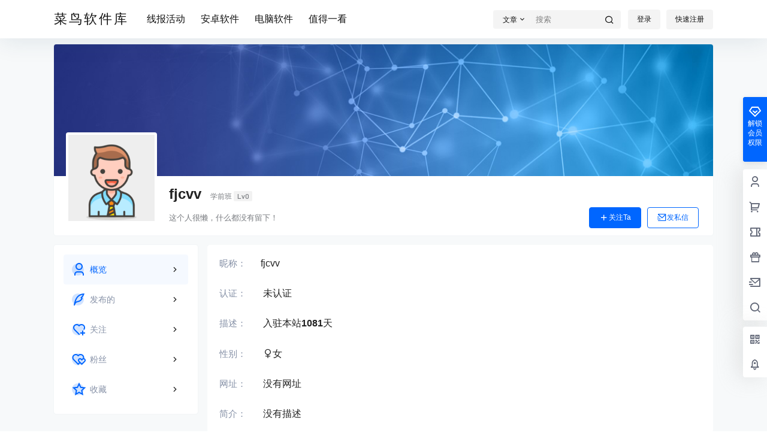

--- FILE ---
content_type: text/css
request_url: https://www.cnkado.com/wp-content/themes/b2/style.css?ver=4.2.0
body_size: 4358
content:
/*
Theme Name: B2 PRO
Theme URI: https://7b2.com/
Author: Li Ruchun
Author URI: https://7b2.com/
Description: wordpress 高级商用主题，模块化管理，兼容微信的各种环境
Version: 4.2.0
Text Domain: B2
Tags: B2
*/
a,abbr,acronym,address,applet,big,blockquote,body,caption,cite,code,dd,del,dfn,div,dl,dt,em,fieldset,figure,font,form,h1,h2,h3,h4,h5,h6,html,iframe,ins,kbd,label,legend,li,object,ol,p,pre,q,s,samp,small,span,strike,strong,sub,sup,table,tbody,td,tfoot,th,thead,tr,tt,ul,var {
	border: 0;
	font-family: inherit;
	font-size: 100%;
	font-style: inherit;
	font-weight: inherit;
	margin: 0;
	outline: 0;
	padding: 0;
	vertical-align: baseline;
	word-wrap:break-word;
	box-sizing: border-box;
}

html {
	font-size: 100%;
	overflow-y: scroll;
	-webkit-text-size-adjust: 100%;
	-ms-text-size-adjust: 100%;
	-webkit-tap-highlight-color: rgba(0, 0, 0, 0);
	overflow-x: hidden;
	max-width: 100%;
	image-rendering: -webkit-optimize-contrast;
}
[v-cloak] {
	display: none!important;
  }
.b2-hidden-always{
	display: none
}
input{
	padding:5px;
}
input,textarea{
	color:#666;
	resize: none;
}
button,input[type="text"],input[type="password"],input[type="number"],textarea {
	-webkit-appearance: none;
	outline: none;
	-webkit-tap-highlight-color: rgba(0,0,0,0);
	font-family: -apple-system,BlinkMacSystemFont,Helvetica Neue,PingFang SC,Microsoft YaHei,Source Han Sans SC,Noto Sans CJK SC,WenQuanYi Micro Hei,sans-serif;
	border:1px solid #ccc;
	box-sizing: border-box
}
body{
	margin:0;
	padding:0;
	-webkit-backface-visibility: hidden;
	overflow-x: hidden;
	color:#222;
	font-feature-settings: "tnum";
	line-height: 1.4;
	font-family: -apple-system,BlinkMacSystemFont,Helvetica Neue,PingFang SC,Microsoft YaHei,Source Han Sans SC,Noto Sans CJK SC,WenQuanYi Micro Hei,sans-serif;
	text-rendering: optimizeLegibility;
	-moz-font-feature-settings: "liga" on;
	font-feature-settings: "liga" on;
	-webkit-font-smoothing: subpixel-antialiased;
	font-style: normal;
    font-display: swap;
}
.post-list-meta-like, .post-list-meta-comment, .post-list-meta-views, .top-user-box-drop .top-user-info-box-count p b, .top-user-info-box .user-w-gold a, .credit-top-info-right span, .user-mission-info-right span, .user-mission-info-right, .w-a-count div span, .lv-icon.user-lv i, .user-w-tj div span, .bar-user-info-row .user-w-rw span, .user-money b, .user-credit b, .user-money-and-credit > div span, .user-sidebar-count li p, .widget-new-header .ps1, .shop-normal-item-price span, .shop-normal-tips, .b2-widget-post-order span, .custom-page-row.gold-row > div:first-child, .mission-page-user-right, .task-finish, .task-day-list li .task-box-r span b, .shop-single-price, .shop-single-data b, .content-footer-zan-cai span b, .circle-admin-info > div b, .vote-pk-left p, .vote-pk-right p, .topic-vote-radio-picked > div:first-child > span:last-child {
    font-family: 'DIN-Medium';
}
button.none{
	padding:0;
	background: none;
	border:0;
	color:inherit
}
select{
	-webkit-appearance: none;
	outline: none;
	-webkit-tap-highlight-color: rgba(0,0,0,0);
	font-family: -apple-system,BlinkMacSystemFont,Helvetica Neue,PingFang SC,Microsoft YaHei,Source Han Sans SC,Noto Sans CJK SC,WenQuanYi Micro Hei,sans-serif;
	padding:5px 10px;
	cursor: pointer;
	box-shadow: inset 0 0 9px rgba(204,204,204,.39);
	background: url(Assets/fontend/images/arrow.png) no-repeat 97% 11px;
	padding-right:20px
}
::-moz-placeholder { color: #ccc; }
::-webkit-input-placeholder { color:#ccc; }
:-ms-input-placeholder { color:#ccc; }
button:focus,input:focus,textarea:focus {
	outline: none;
}
input:focus,textarea:focus{
	color:initial
}
input:-webkit-autofill {
	-webkit-box-shadow: 0 0 0 30px #fff inset;
	box-shadow: 0 0 0 30px #fff inset;
}
button,select {
	text-transform: none
}
button,html input[type=button],input[type=reset],input[type=submit] {
	-webkit-appearance: button;
	cursor: pointer
}

button::-moz-focus-inner,input::-moz-focus-inner {
	border: 0;
	padding: 0
}
/* ::-webkit-scrollbar{width:12px;height:0;border:3px solid #fff}
::-webkit-scrollbar-track{background:#ededed}
::-webkit-scrollbar-thumb{background:#bbbdc3;border-radius: 10px;}
::-webkit-scrollbar-corner{width:12px;height:3px;background:#ccc;}
::-webkit-scrollbar-resizer{display:none}
::-moz-scrollbar{width:12px;height:0;border:3px solid #fff}
::-moz-scrollbar-track{background:#ededed}
::-moz-scrollbar-thumb{background:#bbbdc3;border-radius: 10px;}
::-moz-scrollbar-corner{width:12px;height:3px;background:#ccc;}
::-moz-scrollbar-resizer{display:none} */
html input[disabled] {
	cursor: default;
	border: 1px solid rgba(255, 255, 255, 0);
}
button,.button{
	border-radius:4px;
	color:#fff;
	padding: 8px 16px;
	transition: opacity .2s;
	position: relative;
	cursor: pointer;
	font-size: 12px;
	margin:0;
	white-space: nowrap;
}
button.text,.button.text{
	background: none;
	border:0
}
button[disabled],button[disabled].empty,.button.disabled.empty,button[disabled]:hover,button[disabled].empty:hover,.button.disabled.empty:hover{
	opacity: .7;
	cursor: default
}
button.empty.b2-loading:after,.button.empty.b2-loading:after{
	background-image: url(Assets/fontend/images/loading-empty.svg);
}
button.b2-loading,.button.b2-loading,button.empty.b2-loading,.button.empty.b2-loading{
	color: rgba(255, 255, 255, 0);
}
.post-list-cats a span.button.b2-loading{
    color: rgba(255, 255, 255, 0)!important;
}
button.b2-loading:after,.button.b2-loading:after{
	content: '';
	background-image: url(Assets/fontend/images/loading.svg);
	background-repeat: no-repeat;
    background-position: center;
    background-size: 10px;
    position: absolute;
    left: -1px;
	top: -1px;
	bottom:-1px;
	right:-1px;
    z-index: 2;
	cursor: default;
}

button:active,.button:active{
	transform: translateY(1px);
}
button[disabled]:active,.button.disabled:active{
	transform: none
}
button:hover,.button:hover{
	opacity: .9;
	transition: opacity .2s
}
button[disabled],.button.disabled{
	opacity: .7;
	cursor: default
}
button.empty,.button.empty{
	background: rgba(255, 255, 255, 0);
}
article,aside,details,figcaption,figure,footer,header,main,nav,section {
	display: block
}

ol,ul {
	list-style: none
}
table {
	border-collapse: collapse;
	border-spacing: 0
}

caption,td,th {
	font-weight: 400;
	text-align: left
}

small {
	font-size: 80%
}

a:active,a:hover {
	outline: 0;
}

pre {
	padding: 17px;
	font: 14px/22px courier new;
	position: relative;
	background-color: #f8f8f8;
	box-sizing: border-box;
}

code,pre {
	white-space: pre-wrap;
	word-wrap: break-word;
	border-radius: 3px
}

code {
	padding: 2px;
	background-color: #eee;
	word-break: break-word;
	letter-spacing: 0;
	font: 14px/26px courier new
}

pre code {
	padding: 0;
	background-color: #fff;
	border-radius: 0;
}

img {
	max-width: 100%;
	height: auto;
	object-fit: cover;
	/* image-rendering: -webkit-optimize-contrast; */
	border:0;
	vertical-align: text-top;
}
button::-moz-focus-inner {
	border: 0;
	padding: 0
}

a {
	color:inherit;
	text-decoration: none;
	vertical-align: top;
}
input[disabled] {
	cursor: default;
	color: rgba(0,0,0,.8);
	background-color: rgba(0,0,0,.05)
}
input::-webkit-outer-spin-button,input::-webkit-inner-spin-button{
	-webkit-appearance: none !important;
 }
 input[type="number"]{-moz-appearance:textfield;}
.wp-caption {
	margin-bottom: 1.5em;
	max-width: 100%;
}

.wp-caption img[class*="wp-image-"] {
	display: block;
	margin-left: auto;
	margin-right: auto;
}

.wp-caption .wp-caption-text {
	margin: 0.8075em 0;
}

.wp-caption-text {
	text-align: center;
}
embed,
iframe,
object {
	max-width: 100%;
	width:100%
}
.entry-content iframe{
	min-height:450px
}
.alignleft {
	display: inline;
	float: left;
	margin-right: 1.5em;
}

.alignright {
	display: inline;
	float: right;
	margin-left: 1.5em;
}

.aligncenter {
	clear: both;
	display: block;
	margin-left: auto;
	margin-right: auto;
}

dfn, cite, em, i {
	font-style: italic;
}

address {
	margin: 0 0 1.5em;
}

pre {
	background: #eee;
	font-family: "Courier 10 Pitch", Courier, monospace;
	font-size: 15px;
	font-size: 0.9375rem;
	line-height: 1.6;
	margin-bottom: 1.6em;
	max-width: 100%;
	overflow: auto;
	padding: 1.6em;
}
abbr, acronym {
	border-bottom: 1px dotted #666;
	cursor: help;
}

mark, ins {
	background: #fff9c0;
	text-decoration: none;
}

.dr{
	-webkit-box-align: center;
    -ms-flex-align: center;
    align-items: center;
    display: -webkit-box;
    display: -ms-flexbox;
    display: flex; 
    -webkit-box-flex: 1;
    -ms-flex: 1 0 auto;
    flex: 1 0 auto;
    -webkit-box-pack: end;
    -ms-flex-pack: end;
    justify-content: flex-end;
}
.dl{
	-webkit-box-align: center;
    -ms-flex-align: center;
    align-items: center;
    display: -webkit-box;
    display: -ms-flexbox;
    display: flex;
    -webkit-box-flex: 1;
    -ms-flex: 1 0 auto;
    flex: 1 0 auto;
}

.jt::before{  /*这里的伪元素用单冒号和双冒号都一样*/
    content: '';
    display: block;
    position: absolute;
    top: -8px;
    left: 35px;
    border-left: 8px solid transparent;
    border-right: 8px solid transparent;
	border-bottom: 8px solid rgb(181, 181, 181);
	z-index: 2;
}

/*第二个三角形*/
.jt::after{
	content: '';
	display: block;
	position: absolute;
	top: -6.6px; /*向下偏移量是矩形边框宽度的1.4（根号2）倍，即8.4，top值为-26-（-8.4）*/
	left: 35px;
	border-left: 8px solid transparent;
	border-right: 8px solid transparent;
	border-bottom: 8px solid #fff;
	z-index: 2;
}
.toasted-container{
	z-index: 99999999!important;
}
.toasted.primary{
	font-size: 13px!important;
	font-weight: 400!important
}
.toasted-container.top-center{
	-webkit-transform: translateX(-50%);
    transform: translateX(-47%)!important;
}
.toasted.primary.error {
    background: rgb(255, 255, 255)!important;
    color: rgb(253, 0, 0)!important;
}
.link-overlay{
	display: block;
    position: absolute;
    top: 0;
    right: 0;
    bottom: 0;
    left: 0;
}
.link-block{
	position: absolute;
	width:100%;
	height:100%;
	z-index:2;
	top:0;
	left:0
}
/*播放器样式兼容*/
.dplayer-icons button{
	background: inherit;
	border:inherit
}
.dplayer-logo{
	max-width: 100px;
    width: 100px;
    opacity: .3;
    left: auto;
    right: 20px;
}
/*视频隐藏右键菜单*/
.dplayer-menu-show {
	display: none !important;
}
.dplayer-mask-show{
	display: none!important
}
/* .dplayer-video-wrap{
	height: 0!important;
    padding-top: 56.39925%;
} */
.dplayer.dplayer-hide-controller{
	height:100%
}
.dplayer-video-wrap video{
    position: absolute;
	top: 0;
	object-fit: cover
}
.b2-dot{
	padding:0 5px
}
.comment-meta-item{
	position: absolute;
	right:16px;
	color:#FF3355
}
.mobile-show{
	display: none
}
.mobile-hidden{
	display: block
}
.pc-hidden{
	display: none;
}
.pc-show{
	display: block;
}
.red{
	color:#FF3355
}
.green{
	color:green
}
.box,.side-fixed{
	background-color: #fff;
	box-shadow: 0px 0px 2px rgb(98 124 153 / 10%);
	position: relative;
}
.button.empty.box{
	background-color: #fff!important;
}

img.avatar{
	background-color: #eee;
	width:100%;
	height:100%;
}

/*表格样式*/
.entry-content table {
	border-collapse: collapse;
    border-spacing: 0;
    width: 100%;
}
.entry-content table thead{
    font-weight: 700;
}
table td{
	border: 1px solid #F5F6F7;
}
table thead{
	border-top: 1px solid #F5F6F7
}
.entry-content table td {
	padding: 12px 20px;
    font-size: 13px;
    text-align: left;
    word-wrap: break-word;
    word-break: break-all;
}
.entry-content table tbody tr:nth-child(odd) {
    background: #F7F9FA;
}
/**
 * 12.1 - Captions
 */

 .wp-caption {
	margin-bottom: 1.75em;
	max-width: 100%;
}

.wp-caption img[class*="wp-image-"] {
	display: block;
	margin: 0;
}

.wp-caption .wp-caption-text {
	color: #686868;
	font-size: 13px;
	font-size: 0.8125rem;
	font-style: italic;
	line-height: 1.6153846154;
	padding-top: 0.5384615385em;
}
.pianli{
	position:absolute!important;
	top:-999999px
}
@keyframes waveMove {
    from { background-position: 0 100%; }
    to   { background-position: -20px 100%; }
}
.waves {
    position: relative;
    width: 100%;
    height: 60vh;
    margin-bottom: -7px;
    /*Fix for safari gap*/
    min-height: 60px;
    max-height: 60px;
}
.parallax>use {
    animation: move-forever 25s cubic-bezier(.55, .5, .45, .5) infinite;
}
.parallax>use:nth-child(1) {
    animation-delay: -2s;
    animation-duration: 7s;
}
.parallax>use:nth-child(2) {
    animation-delay: -3s;
    animation-duration: 10s;
}
.parallax>use:nth-child(3) {
    animation-delay: -4s;
    animation-duration: 13s;
}
.parallax>use:nth-child(4) {
    animation-delay: -5s;
    animation-duration: 20s;
}
.b2-footer-warning > div{
    color:#FF3355;
    text-align: center;
    background: #fff;
    padding: 10px;
	box-sizing: border-box;
}
.b2-table{
	white-space: nowrap;
    overflow-x: scroll;
    overflow-y: hidden;
    margin-right: 0;
    flex-flow: nowrap;
}
@keyframes move-forever {
    0% {
        transform: translate3d(-90px, 0, 0);
    }
    100% {
        transform: translate3d(85px, 0, 0);
    }
}
/*2.5.4 新增通用样式*/
.fs12{
	font-size: 12px;
}
.b2-b-t{
	border-top: 1px solid rgb(243, 243, 243);
}
@-webkit-keyframes autofill {
    0%,100% {
        color: #666;
        background: transparent;
    }
}

input:-webkit-autofill {
    -webkit-animation-delay: 1s; /* Safari support - any positive time runs instantly */
    -webkit-animation-name: autofill;
    -webkit-animation-fill-mode: both;
}